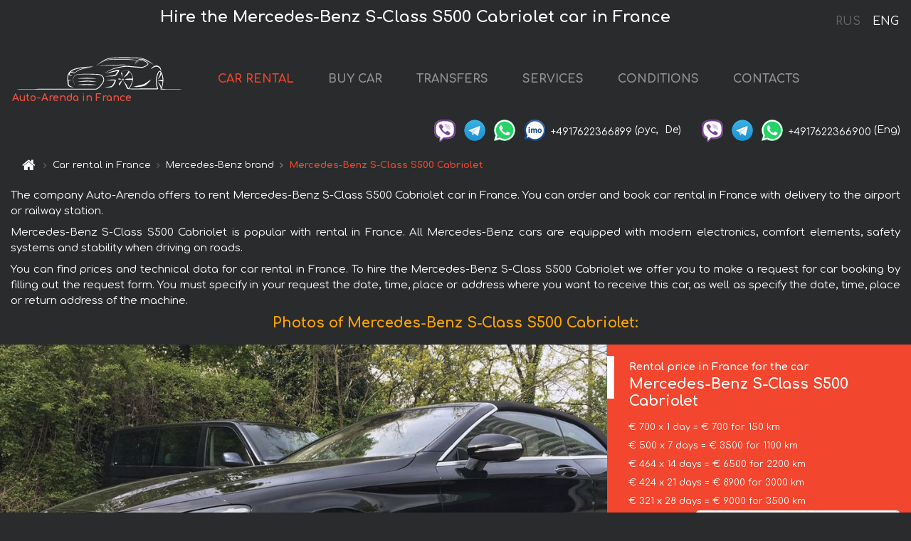

--- FILE ---
content_type: text/html; charset=utf-8
request_url: https://auto-arenda.fr/en/france/mercedes--s-class-s500-cabriolet
body_size: 8035
content:
<!DOCTYPE html> <html lang="en"><head><meta charset="UTF-8"><meta name="viewport" content="width=device-width,initial-scale=1,minimum-scale=1,shrink-to-fit=no"> <link rel="alternate" hreflang="x-default" href="https://auto-arenda.fr/en/france/mercedes--s-class-s500-cabriolet" /><link rel="alternate" hreflang="en" href="https://auto-arenda.fr/en/france/mercedes--s-class-s500-cabriolet" /><link rel="alternate" hreflang="de" href="https://auto-arenda.fr/en/france/mercedes--s-class-s500-cabriolet" /><link rel="alternate" hreflang="fr" href="https://auto-arenda.fr/en/france/mercedes--s-class-s500-cabriolet" /><link rel="alternate" hreflang="es" href="https://auto-arenda.fr/en/france/mercedes--s-class-s500-cabriolet" /><link rel="alternate" hreflang="en-it" href="https://auto-arenda.fr/en/france/mercedes--s-class-s500-cabriolet" /><link rel="alternate" hreflang="cs" href="https://auto-arenda.fr/en/france/mercedes--s-class-s500-cabriolet" /><link rel="alternate" hreflang="nl" href="https://auto-arenda.fr/en/france/mercedes--s-class-s500-cabriolet" /><link rel="alternate" hreflang="pt" href="https://auto-arenda.fr/en/france/mercedes--s-class-s500-cabriolet" /><link rel="alternate" hreflang="lb" href="https://auto-arenda.fr/en/france/mercedes--s-class-s500-cabriolet" /><link rel="alternate" hreflang="tr" href="https://auto-arenda.fr/en/france/mercedes--s-class-s500-cabriolet" /><link rel="alternate" hreflang="ar" href="https://auto-arenda.fr/en/france/mercedes--s-class-s500-cabriolet" /><link rel="alternate" hreflang="da" href="https://auto-arenda.fr/en/france/mercedes--s-class-s500-cabriolet" /><link rel="alternate" hreflang="he" href="https://auto-arenda.fr/en/france/mercedes--s-class-s500-cabriolet" /><link rel="alternate" hreflang="pl" href="https://auto-arenda.fr/en/france/mercedes--s-class-s500-cabriolet" /><link rel="alternate" hreflang="ru" href="https://auto-arenda.fr/ru/france/mercedes--s-class-s500-cabriolet" /><link rel="alternate" hreflang="uk" href="https://auto-arenda.fr/ru/france/mercedes--s-class-s500-cabriolet" /><link rel="alternate" hreflang="be" href="https://auto-arenda.fr/ru/france/mercedes--s-class-s500-cabriolet" /><link rel="alternate" hreflang="kk" href="https://auto-arenda.fr/ru/france/mercedes--s-class-s500-cabriolet" /><link rel="alternate" hreflang="uz" href="https://auto-arenda.fr/ru/france/mercedes--s-class-s500-cabriolet" /><link rel="alternate" hreflang="ce" href="https://auto-arenda.fr/ru/france/mercedes--s-class-s500-cabriolet" /><link rel="alternate" hreflang="am" href="https://auto-arenda.fr/ru/france/mercedes--s-class-s500-cabriolet" /><link rel="alternate" hreflang="az" href="https://auto-arenda.fr/ru/france/mercedes--s-class-s500-cabriolet" /><link rel="alternate" hreflang="lt" href="https://auto-arenda.fr/ru/france/mercedes--s-class-s500-cabriolet" /><link rel="alternate" hreflang="lv" href="https://auto-arenda.fr/ru/france/mercedes--s-class-s500-cabriolet" /><link rel="alternate" hreflang="et" href="https://auto-arenda.fr/ru/france/mercedes--s-class-s500-cabriolet" /><link rel="alternate" hreflang="ka" href="https://auto-arenda.fr/ru/france/mercedes--s-class-s500-cabriolet" /> <link rel="canonical" href="https://auto-arenda.fr/en/france/mercedes--s-class-s500-cabriolet" /> <title>Rent the Mercedes-Benz S-Class S500 Cabriolet car in France</title><meta name="description" content="Rent Mercedes-Benz S-Class S500 Cabriolet in France"/><meta name="keywords" content="rent Mercedes-Benz S-Class S500 Cabriolet, price for renting a car in France, car rental, car deposit, rental, reservation, price, features, business class, comfortable car"/> <link rel="apple-touch-icon" sizes="180x180" href="/apple-touch-icon.png"><link rel="icon" type="image/png" sizes="32x32" href="/favicon-32x32.png"><link rel="icon" type="image/png" sizes="16x16" href="/favicon-16x16.png"><link rel="manifest" href="/site.webmanifest"><link rel="mask-icon" href="/safari-pinned-tab.svg" color="#5bbad5"><meta name="msapplication-TileColor" content="#da532c"><meta name="theme-color" content="#ffffff"><link rel="shortcut icon" type="image/x-icon" href="/favicon-32x32.png"/> <link href="https://fonts.googleapis.com/css2?family=Comfortaa:wght@400;700&display=swap" rel="stylesheet"><link href="/fonts/fontello/css/fontello.css" rel="stylesheet"> <link href="https://maxcdn.bootstrapcdn.com/font-awesome/4.7.0/css/font-awesome.min.css" rel="stylesheet" integrity="sha384-wvfXpqpZZVQGK6TAh5PVlGOfQNHSoD2xbE+QkPxCAFlNEevoEH3Sl0sibVcOQVnN" crossOrigin="anonymous"> <link rel="stylesheet" href="https://stackpath.bootstrapcdn.com/bootstrap/4.3.1/css/bootstrap.min.css" integrity="sha384-ggOyR0iXCbMQv3Xipma34MD+dH/1fQ784/j6cY/iJTQUOhcWr7x9JvoRxT2MZw1T" crossorigin="anonymous"> <link  href="https://cdnjs.cloudflare.com/ajax/libs/fotorama/4.6.4/fotorama.css" rel="stylesheet"> <link href="https://cdnjs.cloudflare.com/ajax/libs/gijgo/1.9.13/combined/css/gijgo.min.css" rel="stylesheet" type="text/css" /> <script src="https://code.jquery.com/jquery-3.3.1.min.js" integrity="sha256-FgpCb/KJQlLNfOu91ta32o/NMZxltwRo8QtmkMRdAu8=" crossOrigin="anonymous"></script> <script src="https://cdnjs.cloudflare.com/ajax/libs/fotorama/4.6.4/fotorama.js"></script> <link rel="stylesheet" href="/libs/intl-tel-input/css/intlTelInput.css"/> <script src="/libs/intl-tel-input/js/intlTelInput.min.js"></script> <script>let carId="mercedes--s-class-s500-cabriolet",exclusiveOffer=false,carToken="11opempkym",carImagesId=['a39440928ef307dbc4faa3ea5b03e3af','b65b8cf28539849d21f203dfef419188','293334d9ed9f4472be0d86497913b62d','11fd24a60aaf0af65ff785202526c147','9d8cab685503b1a0281fac2a240664f1','1419199121eac7e20085da2f4ee5607b','3e053ce45dda2ad425b3c03e688cf562','2d6fd33791da318e7a5f7e88ab174dc3','d21c75c4227053168da14ffc7b45701f','de67ca7073a940d869f852a63aace4c3','520b97227dbaf3fe611e7cc7b5e083f4',]</script><meta property="og:title" content="Rent the Mercedes-Benz S-Class S500 Cabriolet car in France"/><meta property="og:type" content="website"/><meta property="og:url" content="https://auto-arenda.fr/en/france/mercedes--s-class-s500-cabriolet"/>  <meta property="og:image" content="https://auto-arenda.fr/img/cars-img/mercedes--s-class-s500-cabriolet/mercedes--s-class-s500-cabriolet--a39440928ef307dbc4faa3ea5b03e3af--640x480.jpg"/><meta property="og:image:secure_url" content="https://auto-arenda.fr/img/cars-img/mercedes--s-class-s500-cabriolet/mercedes--s-class-s500-cabriolet--a39440928ef307dbc4faa3ea5b03e3af--640x480.jpg"/><meta property="og:image:alt" content="Hire the Mercedes-Benz S-Class S500 Cabriolet car in France"/><meta property="og:description" content="Rent Mercedes-Benz S-Class S500 Cabriolet in France"/> <meta property="og:locale" content="en_GB" /><meta property="og:locale:alternate" content="en_US" /><meta property="og:locale:alternate" content="de_BE" /><meta property="og:locale:alternate" content="de_DE" /><meta property="og:locale:alternate" content="de_LI" /><meta property="og:locale:alternate" content="de_LU" /><meta property="og:locale:alternate" content="de_CH" /><meta property="og:locale:alternate" content="de_AT" /><meta property="og:locale:alternate" content="fr_BE" /><meta property="og:locale:alternate" content="fr_FR" /><meta property="og:locale:alternate" content="fr_LU" /><meta property="og:locale:alternate" content="fr_MC" /><meta property="og:locale:alternate" content="fr_CH" /><meta property="og:locale:alternate" content="es_ES" /><meta property="og:locale:alternate" content="it_IT" /><meta property="og:locale:alternate" content="it_CH" /><meta property="og:locale:alternate" content="cs_CZ" /><meta property="og:locale:alternate" content="nl_BE" /><meta property="og:locale:alternate" content="nl_NL" /><meta property="og:locale:alternate" content="pt_PT" /><meta property="og:locale:alternate" content="tr_TR" /><meta property="og:locale:alternate" content="ar_AE" /><meta property="og:locale:alternate" content="ar_IQ" /><meta property="og:locale:alternate" content="ar_SA" /><meta property="og:locale:alternate" content="ar_QA" /><meta property="og:locale:alternate" content="ar_EG" /><meta property="og:locale:alternate" content="da_DK" /><meta property="og:locale:alternate" content="he_IL" /><meta property="og:locale:alternate" content="pl_PL" /> <meta property="og:site_name" content="Luxury vehicles and VIP cars rental in Europe. Airports transfers and cities transfers in Europe."/>  <!-- Global Site Tag (gtag.js) - Google Analytics -->
<script async src="https://www.googletagmanager.com/gtag/js?id=UA-106057562-3"></script>
<script>window.dataLayer = window.dataLayer || []; function gtag(){dataLayer.push(arguments);} gtag('js', new Date()); gtag('config', 'UA-106057562-3');</script>   <script>const lng="en",pathToImg="/img/cars-img",minRentalDays=1</script><script defer="defer" src="/js/vendors.bc9e51.bundle.js"></script><script defer="defer" src="/js/carDetails.bc9e51.bundle.js"></script><link href="/css/carDetails.bc9e51.css" rel="stylesheet"></head><body>  <!-- Yandex.Metrika counter --> <script> (function(m,e,t,r,i,k,a){m[i]=m[i]||function(){(m[i].a=m[i].a||[]).push(arguments)}; m[i].l=1*new Date();k=e.createElement(t),a=e.getElementsByTagName(t)[0],k.async=1,k.src=r,a.parentNode.insertBefore(k,a)}) (window, document, "script", "https://cdn.jsdelivr.net/npm/yandex-metrica-watch/tag.js", "ym"); ym(45994944, "init", { clickmap:true, trackLinks:true, accurateTrackBounce:true }); </script> <noscript><div><img src="https://mc.yandex.ru/watch/45994944" style="position:absolute; left:-9999px;" alt="" /></div></noscript> <!-- /Yandex.Metrika counter -->   <!-- Rating Mail.ru counter -->
<script>
  var _tmr = window._tmr || (window._tmr = []);
  _tmr.push({id: "2929148", type: "pageView", start: (new Date()).getTime()});
  (function (d, w, id) {
    if (d.getElementById(id)) return;
    var ts = d.createElement("script"); ts.async = true; ts.id = id;
    ts.src = "https://top-fwz1.mail.ru/js/code.js";
    var f = function () {var s = d.getElementsByTagName("script")[0]; s.parentNode.insertBefore(ts, s);};
    if (w.opera == "[object Opera]") { d.addEventListener("DOMContentLoaded", f, false); } else { f(); }
  })(document, window, "topmailru-code");
</script><noscript><div>
  <img src="https://top-fwz1.mail.ru/counter?id=2929131;js=na" style="border:0;position:absolute;left:-9999px;" alt="Top.Mail.Ru" />
</div></noscript>
<!-- //Rating Mail.ru counter -->   <div class="menu-flags"><a class="" href="/ru/france/mercedes--s-class-s500-cabriolet" title="Auto-Arenda Company, Russian version of the site">RUS </a><a class="active" href="/en/france/mercedes--s-class-s500-cabriolet" title="Auto-Arenda Company, English version of the site">ENG</a></div>  <h1>Hire the Mercedes-Benz S-Class S500 Cabriolet car in France</h1> <header class="page-header"><nav class="navbar navbar-expand-lg navbar-dark"><a class="navbar-brand mb-0 logo-link" href="/en"><img src="/img/logo/auto-arenda-logo.png" class="d-inline-block align-top rounded logo" alt="Auto-Arenda logo"><h2>Auto-Arenda in France</h2></a><button class="navbar-toggler navbar-toggler-right" type="button" data-toggle="collapse" data-target="#navbarMenu" aria-controls="navbarMenu" aria-expanded="false" aria-label="Toggle navigation"><span class="navbar-toggler-icon"></span></button> <div class="collapse navbar-collapse" id="navbarMenu"><ul class="navbar-nav"><li class="nav-item active"><a class="nav-link" href="/en/france">CAR RENTAL</a></li><li class="nav-item">  <a class="nav-link" href="/en/buy-car">BUY CAR</a>  </li><li class="nav-item"><a class="nav-link" href="/en/transfer">TRANSFERS</a></li><li class="nav-item"><a class="nav-link" href="/en/services">SERVICES</a></li><li class="nav-item"><a class="nav-link" href="/en/terms-and-conditions">CONDITIONS</a></li><li class="nav-item"><a class="nav-link" href="/en/contacts">CONTACTS</a></li></ul></div> </nav> <address class="top-address"><div class="social-line"><a target="_blank" class="viber-link" href="viber://chat?number=+4917622366899" title="Viber"><span class="social-logos viber"></span></a> <a target="_blank" href="https://t.me/RentVIPLuxurySportCar" title="Telegram"><span class="social-logos telegram"></span></a> <a target="_blank" href="https://wa.me/4917622366899" title="WhatsApp"><span class="social-logos whats-app"></span></a> <span class="social-logos imo"></span> <span class="social-number">+4917622366899</span><span class="social-name"> (рус, </span><span class="social-name"> De)</span></div><div class="social-line"><a target="_blank" class="viber-link" href="viber://chat?number=+4917622366900" title="Viber"><span class="social-logos viber"></span></a> <a target="_blank" href="https://t.me/auto_arenda_eu" title="Telegram"><span class="social-logos telegram not-action"></span></a> <a target="_blank" href="https://wa.me/4917622366900" title="WhatsApp"><span class="social-logos whats-app"></span></a> <span class="social-number">+4917622366900</span><span class="social-name"> (Eng)</span></div></address>   <div class="breadcrumb-container"><ol class="breadcrumb" itemscope itemtype="https://schema.org/BreadcrumbList"><li class="breadcrumb-item"><a href="/en"><span class="icon-home"></span> <span></span></a></li><li class="breadcrumb-item" itemprop="itemListElement" itemscope itemtype="https://schema.org/ListItem"><span></span> <a href="/en/france" itemprop="item"><span itemprop="name">Car rental in France</span></a><meta itemprop="position" content="1"/></li><li class="breadcrumb-item" itemprop="itemListElement" itemscope itemtype="https://schema.org/ListItem"><span></span> <a href="/en/france/mercedes" itemprop="item"><span itemprop="name">Mercedes-Benz brand</span></a><meta itemprop="position" content="2"/></li><li class="breadcrumb-item active" itemprop="itemListElement" itemscope itemtype="https://schema.org/ListItem" aria-current="page"><span></span> <span itemprop="name">Mercedes-Benz S-Class S500 Cabriolet</span><meta itemprop="position" content="3"/></li></ol></div>  </header> <main class="container-fluid" itemscope itemtype="https://schema.org/Product"><div class="articles-paragraphs"><header itemprop="description">  <p class="ap">The company Auto-Arenda offers to rent Mercedes-Benz S-Class S500 Cabriolet car in France. You can order and book car rental in France with delivery to the airport or railway station.</p><p class="ap">Mercedes-Benz S-Class S500 Cabriolet is popular with rental in France. All Mercedes-Benz cars are equipped with modern electronics, comfort elements, safety systems and stability when driving on roads.</p><p class="ap">You can find prices and technical data for car rental in France. To hire the Mercedes-Benz S-Class S500 Cabriolet we offer you to make a request for car booking by filling out the request form. You must specify in your request the date, time, place or address where you want to receive this car, as well as specify the date, time, place or return address of the machine.</p> </header></div><div class="row"><h2 class="article-title gallery-title">Photos of Mercedes-Benz S-Class S500 Cabriolet:</h2>   <div itemprop="image" itemscope itemtype="https://schema.org/ImageObject"><meta itemprop="url" content="https://auto-arenda.fr/img/cars-img/mercedes--s-class-s500-cabriolet/mercedes--s-class-s500-cabriolet--a39440928ef307dbc4faa3ea5b03e3af--1280x960.jpg"/><meta itemprop="alternateName" content="Rent-a-car Mercedes-Benz S-Class S500 Cabriolet in France, photo 1"/></div>  <div itemprop="image" itemscope itemtype="https://schema.org/ImageObject"><meta itemprop="url" content="https://auto-arenda.fr/img/cars-img/mercedes--s-class-s500-cabriolet/mercedes--s-class-s500-cabriolet--b65b8cf28539849d21f203dfef419188--1280x960.jpg"/><meta itemprop="alternateName" content="Rent-a-car Mercedes-Benz S-Class S500 Cabriolet in France, photo 2"/></div>  <div itemprop="image" itemscope itemtype="https://schema.org/ImageObject"><meta itemprop="url" content="https://auto-arenda.fr/img/cars-img/mercedes--s-class-s500-cabriolet/mercedes--s-class-s500-cabriolet--293334d9ed9f4472be0d86497913b62d--1280x960.jpg"/><meta itemprop="alternateName" content="Rent-a-car Mercedes-Benz S-Class S500 Cabriolet in France, photo 3"/></div>  <div itemprop="image" itemscope itemtype="https://schema.org/ImageObject"><meta itemprop="url" content="https://auto-arenda.fr/img/cars-img/mercedes--s-class-s500-cabriolet/mercedes--s-class-s500-cabriolet--11fd24a60aaf0af65ff785202526c147--1280x960.jpg"/><meta itemprop="alternateName" content="Rent-a-car Mercedes-Benz S-Class S500 Cabriolet in France, photo 4"/></div>  <div itemprop="image" itemscope itemtype="https://schema.org/ImageObject"><meta itemprop="url" content="https://auto-arenda.fr/img/cars-img/mercedes--s-class-s500-cabriolet/mercedes--s-class-s500-cabriolet--9d8cab685503b1a0281fac2a240664f1--1280x960.jpg"/><meta itemprop="alternateName" content="Rent-a-car Mercedes-Benz S-Class S500 Cabriolet in France, photo 5"/></div>  <div itemprop="image" itemscope itemtype="https://schema.org/ImageObject"><meta itemprop="url" content="https://auto-arenda.fr/img/cars-img/mercedes--s-class-s500-cabriolet/mercedes--s-class-s500-cabriolet--1419199121eac7e20085da2f4ee5607b--1280x960.jpg"/><meta itemprop="alternateName" content="Rent-a-car Mercedes-Benz S-Class S500 Cabriolet in France, photo 6"/></div>  <div itemprop="image" itemscope itemtype="https://schema.org/ImageObject"><meta itemprop="url" content="https://auto-arenda.fr/img/cars-img/mercedes--s-class-s500-cabriolet/mercedes--s-class-s500-cabriolet--3e053ce45dda2ad425b3c03e688cf562--1280x960.jpg"/><meta itemprop="alternateName" content="Rent-a-car Mercedes-Benz S-Class S500 Cabriolet in France, photo 7"/></div>  <div itemprop="image" itemscope itemtype="https://schema.org/ImageObject"><meta itemprop="url" content="https://auto-arenda.fr/img/cars-img/mercedes--s-class-s500-cabriolet/mercedes--s-class-s500-cabriolet--2d6fd33791da318e7a5f7e88ab174dc3--1280x960.jpg"/><meta itemprop="alternateName" content="Rent-a-car Mercedes-Benz S-Class S500 Cabriolet in France, photo 8"/></div>  <div itemprop="image" itemscope itemtype="https://schema.org/ImageObject"><meta itemprop="url" content="https://auto-arenda.fr/img/cars-img/mercedes--s-class-s500-cabriolet/mercedes--s-class-s500-cabriolet--d21c75c4227053168da14ffc7b45701f--1280x960.jpg"/><meta itemprop="alternateName" content="Rent-a-car Mercedes-Benz S-Class S500 Cabriolet in France, photo 9"/></div>  <div itemprop="image" itemscope itemtype="https://schema.org/ImageObject"><meta itemprop="url" content="https://auto-arenda.fr/img/cars-img/mercedes--s-class-s500-cabriolet/mercedes--s-class-s500-cabriolet--de67ca7073a940d869f852a63aace4c3--1280x960.jpg"/><meta itemprop="alternateName" content="Rent-a-car Mercedes-Benz S-Class S500 Cabriolet in France, photo 10"/></div>  <div itemprop="image" itemscope itemtype="https://schema.org/ImageObject"><meta itemprop="url" content="https://auto-arenda.fr/img/cars-img/mercedes--s-class-s500-cabriolet/mercedes--s-class-s500-cabriolet--520b97227dbaf3fe611e7cc7b5e083f4--1280x960.jpg"/><meta itemprop="alternateName" content="Rent-a-car Mercedes-Benz S-Class S500 Cabriolet in France, photo 11"/></div>  <div class="com-lg-9 col-xl-8 no-gutters fotorama-container" id="info"><div id="fotorama" class="fotorama" data-width="1280" data-ratio="4/3" data-nav="thumbs" data-thumbheight="96" data-thumbwidth="128" data-auto="true">  </div></div><div class="com-lg-3 col-xl-4 no-gutters details-container"><div class="container-fluid car-info"><div class="row">    <div class="car-price marker"><h3>Rental price in France for the car <span class="car-name"><span itemprop="brand" itemtype="https://schema.org/Brand" itemscope><span itemprop="name">Mercedes-Benz</span></span><span itemprop="model"> S-Class S500 Cabriolet</span></span></h3><div itemprop="offers" itemscope itemtype="https://schema.org/Offer">    <div class="season-normal">  <meta itemprop="availability" content="https://schema.org/InStock"/><meta itemprop="priceValidUntil" content="2030-01-01"/><ul class="car-details ">   <li>  <span>€ 700 x 1 day = € 700 for 150 km </span></li>    <li>  <span>€ 500 x 7 days = € 3500 for 1100 km </span></li>    <li>  <span>€ 464 x 14 days = € 6500 for 2200 km </span></li>    <li>  <span>€ 424 x 21 days = € 8900 for 3000 km </span></li>    <li>  <meta itemprop="priceCurrency" content="EUR"><meta itemprop="price" content="9000">  <span>€ 321 x 28 days = € 9000 for 3500 km </span></li>   </ul></div>   <div class="calculate-price-button-wrapper"><a itemprop="url" class="calculate-price-button btn btn-light" href="#calculator">Calculating the cost of car <span class="icon-right-open"></span></a></div>  </div>  <hr/><ul class="car-details">  <li>€ 3 / km – Price for exceeding the mileage limit</li>    <li>€ 10000 – Pledge / Liability / Franchise. Deposit will block on the main driver’s credit card OR accept cash.</li>  </ul>  </div>   <div class="car-characteristics marker">    <h3>Technical specification <span class="car-name" itemprop="name">Mercedes-Benz S-Class S500 Cabriolet</span></h3>   <ul class="car-details">    <li>Transmission – Automatic</li>     <li>Seats – 4</li>     <li>GPS – included</li>   </ul>   <hr/>   <ul class="car-details">    <li>Minimum driver age – 25 years old</li>   </ul>  </div></div></div></div></div><div class="row car-request"><section class="container">   <script>const templateH = "h",
        templateM = "min",
        templateD = "day(s)",
        templateKm = "km",
        carPrice = {
            "pricePackages": { "Standard": {
                    "price": [0,700,1400,2100,2800,3500,3500,3500,4000,4500,5000,5500,6000,6500,6500,6625,7067,7508,7950,8392,8833,8900,9000,9000,9000,9000,9000,9000,9000],
                    "km": [0,150,300,450,600,750,900,1100,1257,1414,1571,1729,1886,2043,2200,2357,2514,2671,2829,2986,3000,3000,3457,3500,3500,3500,3500,3500,3500],
                    "extraKm": "3"
                },    }
        }</script><h2 class="text-center" id="calculator">Calculating the cost of  the Mercedes-Benz S-Class S500 Cabriolet</h2><form id="carCalcRequestForm" method="post" autocomplete="off"><fieldset><div class="form-group row"><div class="col-12">&nbsp;</div></div><div class="form-group row"><div class="col-12 text-center"><strong>Start of lease (getting the car) or transfer</strong></div></div><div class="form-group row"><label for="dateStart" class="col-3 col-form-label text-right text-nowrap">Date</label><div class="col-auto"><input id="dateStart" name="dateStart" class="form-control" type="text" maxlength="100" aria-describedby="name" readonly="readonly" autocomplete="off"></div></div><div class="input-group row time-select"><label for="timeStart" class="col-3 col-form-label text-right text-nowrap">Time</label><div class="col-6 input-group time-field"><div class="input-group-append icon-for-field-wrapper"><div class="icon-for-field"><i class="gj-icon clock clock-icon"></i></div></div><select id="timeStart" name="timeStart"></select></div></div><div class="form-group row"><div class="col-12">&nbsp;</div></div><div class="form-group row"><div class="col-12 text-center"><strong>Finish of lease (returning of the car) or transfer</strong></div></div><div class="form-group row"><label for="dateEnd" class="col-3 col-form-label text-right text-nowrap">Date</label><div class="col-auto"><input id="dateEnd" name="dateEnd" class="form-control" type="text" aria-describedby="name" readonly="readonly" autocomplete="off"></div></div><div class="input-group row time-select"><label for="timeEnd" class="col-3 col-form-label text-right text-nowrap">Time</label><div class="col-6 input-group time-field"><div class="input-group-append icon-for-field-wrapper"><div class="icon-for-field"><i class="gj-icon clock clock-icon"></i></div></div><select id="timeEnd" name="timeEnd"></select></div></div><div class="form-group row"><div class="col-12">&nbsp;</div></div><div class="alert alert-danger hide" role="alert" id="alertNoDateTime">The date and time of the return of the car can not be earlier than the date and time of receipt of the car.</div><div class="alert alert-danger hide" role="alert" id="calcDaysLimit">The cost of renting a car is limited to a maximum of 28 days. If you are interested in renting for more than 28 days, you can make a request to us by email.</div><div class="alert alert-danger hide" role="alert" id="calcDaysMinLimit">days - minimum rental period for this car</div><div class=""><div class="alert alert-info" id="calcDuration"><h4 class="alert-heading">Info:</h4><p></p><p id="calcDurationDescribe">Based on the data you entered, calculated duration of rental car is <span class="font-weight-bold" id="durH"></span><span class="font-weight-bold" id="durM"></span>, that at a daily rent corresponds <span class="font-weight-bold"><span class="font-weight-bold" id="durD"></span> days</span>.</p></div></div><div class=""><div id="calcPackages" class="hide"><div class="hide" id="carPackageStandard"><br/><h5 class="alert-heading font-weight-bold"> Package &#34;Standard&#34; <span class="badge badge-warning">€ <span class="price-per-day"></span> per day</span></h5><div class="alert package-alert" id="alertStandard"><p><span class="font-weight-bold car-package-price"></span> - cost for <span class="font-weight-bold car-package-days"></span> rent. </p><hr class="top-border-color"><p><span class="font-weight-bold car-package-km"></span> mileage included in the cost. </p><p><span class="font-weight-bold car-package-extra-km"></span> - price for 1 km of additional mileage. </p><p><span class="font-weight-bold">€ 10000</span> - Pledge/Liability/Franchise/Deposit </p><button class="btn btn-primary btn-package" id="butStandard">SELECT</button></div></div><div class="hide" id="carPackageEconomical"><br/><h5 class="alert-heading font-weight-bold"> Package &#34;Economical&#34; <span class="badge badge-warning">€ <span class="price-per-day"></span> per day</span></h5><div class="alert package-alert" id="alertEconomical"><p><span class="font-weight-bold car-package-price"></span> - cost for <span class="font-weight-bold car-package-days"></span> rent. </p><hr class="top-border-color"><p><span class="font-weight-bold car-package-km"></span> mileage included in the cost. </p><p><span class="font-weight-bold car-package-extra-km"></span> - price for 1 km of additional mileage. </p><p><span class="font-weight-bold">€ 10000</span> - Pledge/Liability/Franchise/Deposit </p><button class="btn btn-primary btn-package" id="butEconomical">SELECT</button></div></div><div class="hide" id="carPackageMinimal"><br/><h5 class="alert-heading font-weight-bold"> Package &#34;Minimal&#34; <span class="badge badge-warning">€ <span class="price-per-day"></span> per day</span></h5><div class="alert package-alert" id="alertMinimal"><p><span class="font-weight-bold car-package-price"></span> - cost for <span class="font-weight-bold car-package-days"></span> rent. </p><hr class="top-border-color"><p><span class="font-weight-bold car-package-km"></span> mileage included in the cost. </p><p><span class="font-weight-bold car-package-extra-km"></span> - price for 1 km of additional mileage. </p><p><span class="font-weight-bold">€ 10000</span> - Pledge/Liability/Franchise/Deposit </p><button class="btn btn-primary btn-package" id="butMinimal">SELECT</button></div></div><div id="depositInfo" class="alert alert-info" role="alert"><strong>Deposit</strong> will block on the main driver’s credit card OR accept cash.</div><div id="welcomeToForm" class="alert alert-info" role="alert">If you want to make a request for the availability of this car for the dates you entered - fill the form below, please.</div></div></div><div class="form-group row"><div class="col-12"><hr class="border-top-1"></div></div><div class="form-group row"><div class="col-12 text-center"><strong>Contact details</strong></div></div><div class=""><div class="form-group row hide" id="selectPackages"><label for="selPackage" class="col-auto col-form-label text-right text-nowrap">Select Price Package for car:</label><div class="col-auto"><select class="custom-select сol-100" id="selPackage"></select></div></div></div><div class="form-group row bottom-margin-02"><div class="col text-center">Pick-Up Location (City, ZIP or airport, hotel)</div></div><div class="form-group row"><label for="cityStart" class="col-3 col-form-label text-right text-nowrap"></label><div class="col-auto"><input id="cityStart" name="cityStart" class="form-control" type="text" maxlength="100" aria-describedby="name" autocomplete="off"></div></div><div class="form-group row bottom-margin-02"><div class="col text-center">Drop-off Location (City, hotel, airport, etc.)</div></div><div class="form-group row"><label for="cityEnd" class="col-3 col-form-label text-right text-nowrap"></label><div class="col-auto"><input id="cityEnd" name="cityEnd" class="form-control" type="text" maxlength="100" aria-describedby="name" autocomplete="off"></div></div><hr><div class="form-group row"><label for="name" class="col-3 col-form-label text-right text-nowrap">Name</label><div class="col-auto"><input id="name" name="name" class="form-control" type="text" maxlength="100" aria-describedby="name" autocomplete="off"></div></div><div class="form-group row"><label for="email" class="col-3 col-form-label text-right text-nowrap">E-mail</label><div class="col-auto"><input id="email" name="email" class="form-control" type="text" maxlength="100" aria-describedby="email" autocomplete="off"></div></div><div class="input-group"><div class="checkbox"><label><input type="checkbox" name="isSubscribe" checked="checked" value="true" autocomplete="off"> notify about information via E-mail</label></div></div><div class="form-group row"><label for="phone" class="col-3 col-form-label text-right text-nowrap">Phone</label><div class="col-auto"><input id="phone" name="phone" class="form-control" type="text" maxlength="100" aria-describedby="phone" autocomplete="off"></div><div class="col small"><div>Please, to write your phone number in a standard form that seems to be recognized internationally.</div><div>The format is as follows:</div><div>+Country_Code Area_Code Local_Number</div><div>For example, <strong>+49 176 22366899</strong></div></div></div><div id="messageDiv" class="form-group"><label for="message" class="col-form-label">Your questions about booking a car or transfer (car with driver)</label><div class="col-auto"><textarea id="message" name="message" class="form-control" rows="5" maxlength="2000" aria-describedby="message"></textarea></div></div>  <div class="alert alert-warning hide" id="calcDeliveryWarning"><p>Calculated prices don&#39;t include delivery of the car, transfer or transportation of cars to another city. Delivery and drop off services are calculated separately on request.</p></div>  <div class="alert alert-danger hide" id="calcNotFillData"><p>Required fields were not filled in the form. Please fill fields above marked in red - the start and end dates of the car rent, and fields in the &#34;Contact details and car request&#34; form.</p></div><div id="carCalcRequestFormButtonDiv" class="text-right form-group has-success"><button id="carCalcRequestFormButton" class="btn btn-primary">SEND</button></div></fieldset></form>    </section></div></main> <footer class="footer-bottom"><div class="footer-copyright"><span class="text-muted copyright">Copyright © 2026 Auto-Arenda</span><a href="/en/cookie-policy" class="policies">Cookie Policy</a><a href="/en/privacy-policy" class="policies">Privacy Policy</a></div></footer> <div class="cookies-and-tracking hide alert alert-light alert-dismissible fixed-bottom text-secondary" role="alert"><button type="button" class="close" data-dismiss="alert" aria-label="Close"><span aria-hidden="true">&times;</span></button> <span class="cookies-message">By continuing to browse or by clicking <strong>"Accept All"</strong>, you agree to <a href="/en/cookie-policy">”Cookie Policy”</a> and agree to storing of first and third-party cookies on your browser to assist in our marketing, to enhance site navigation and analyze site usage. <button class="btn-cookies-and-tracking btn btn-secondary btn-sm">Accept All</button></span></div>      <script src="https://cdnjs.cloudflare.com/ajax/libs/popper.js/1.14.7/umd/popper.min.js" integrity="sha384-UO2eT0CpHqdSJQ6hJty5KVphtPhzWj9WO1clHTMGa3JDZwrnQq4sF86dIHNDz0W1" crossorigin="anonymous"></script> <script src="https://stackpath.bootstrapcdn.com/bootstrap/4.3.1/js/bootstrap.min.js" integrity="sha384-JjSmVgyd0p3pXB1rRibZUAYoIIy6OrQ6VrjIEaFf/nJGzIxFDsf4x0xIM+B07jRM" crossorigin="anonymous"></script> <script>$(document).ready((function(){var a=$("#fotorama").fotorama().data("fotorama"),o="128x96";function t(){var t="1280x960",i=window.innerWidth;if(i>=1200&&i<=1500&&(t="1024x768"),i>1024&&i<1200&&(t="1280x960"),i>640&&i<=1024?t="1024x768":i>400&&i<=640?t="640x480":i<=400&&(t="400x300"),o!=t){var h=[];carImagesId.forEach((function(a){h.push({img:pathToImg+"/"+carId+"/"+carId+"--"+a+"--"+t+".jpg",thumb:pathToImg+"/"+carId+"/"+carId+"--"+a+"--128x96.jpg"})})),a.load(h),o=t}}function i(){var a=$("main").outerWidth();a<640&&a>470?$(".fotorama").fotorama({thumbheight:72,thumbwidth:96}):a<=470?$(".fotorama").fotorama({thumbheight:48,thumbwidth:64}):$(".fotorama").fotorama({thumbheight:96,thumbwidth:128})}t(),i(),$(window).resize((function(){t(),i()}))})),$(document).ready((function(){$("#radioSeasonHigh").click((function(a){$(".season-normal").hide(),$(".season-high").show()})),$("#radioSeasonNormal").click((function(a){$(".season-normal").show(),$(".season-high").hide()}))}))</script></body></html>